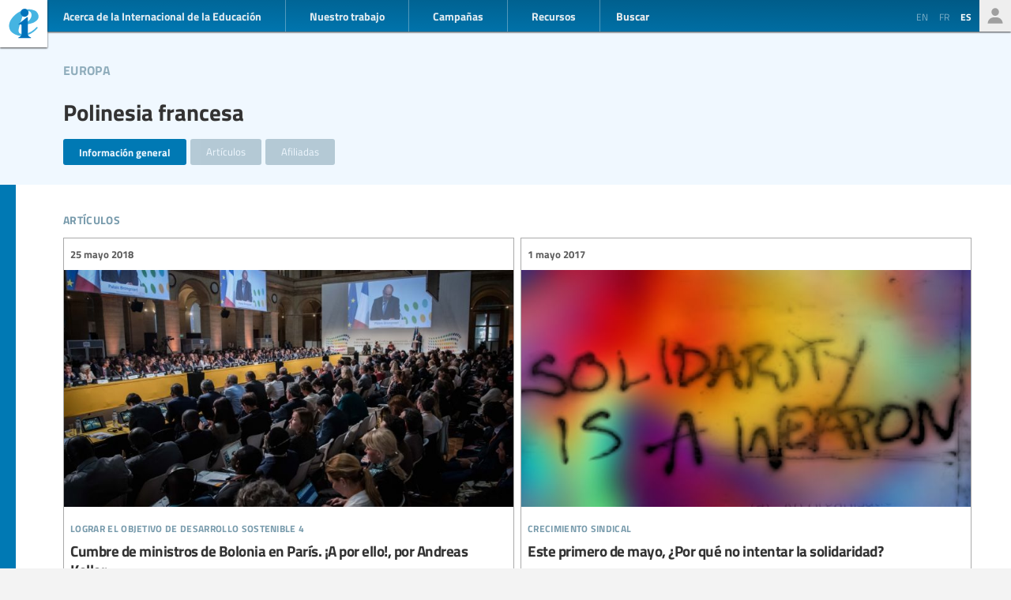

--- FILE ---
content_type: text/html; charset=UTF-8
request_url: https://www.ei-ie.org/es/country/1088:french-polynesia
body_size: 4652
content:
<!DOCTYPE html>
<html lang="es">




<head>
	<meta name="viewport" content="width=device-width,initial-scale=1,maximum-scale=1,user-scalable=no">
	<meta http-equiv="X-UA-Compatible" content="IE=edge,chrome=1">
	<meta name="HandheldFriendly" content="true">
    <title>    Polinesia francesa
</title>
    <link rel="preload" href="https://use.typekit.net/scu0unl.css?v=20240528" as="style">
    <link rel="canonical" href="https://www.ei-ie.org/es/country/1088:french-polynesia" />

    <link rel="apple-touch-icon" sizes="180x180" href="/icons/apple-touch-icon.png">
    <link rel="icon" type="image/png" sizes="32x32" href="/icons/favicon-32x32.png">
    <link rel="icon" type="image/png" sizes="16x16" href="/icons/favicon-16x16.png">
    <link rel="manifest" href="/site.webmanifest">
    <link rel="mask-icon" href="/icons/safari-pinned-tab.svg" color="#5bbad5">
    <meta name="msapplication-TileColor" content="#ffffff">
    <meta name="msapplication-TileImage" content="/icons/mstile-144x144.png">
    <meta name="theme-color" content="#ffffff">

    <link rel="stylesheet" href="https://use.typekit.net/scu0unl.css?v=20240528">
    <link rel="preload" as="style" href="https://www.ei-ie.org/build/assets/style-35SGflDr.css" /><link rel="stylesheet" href="https://www.ei-ie.org/build/assets/style-35SGflDr.css" />    <script>
        window.dataLayer = window.dataLayer || [];
        function gtag(){dataLayer.push(arguments);}
        var cookieControlLocale = 'es';
    </script>
            <link rel="me" href="https://twitter.com/EduInt" />
    <meta name="twitter:dnt" content="on" >
    

     

    <meta property="og:url" content="https://www.ei-ie.org/es/country/1088:french-polynesia" />
    <meta property="og:title" content="Polinesia francesa" />
    <meta property="twitter:title" content="Polinesia francesa" />
    <meta name="description" content="Somos la voz de las trabajadoras y trabajadores de la educación de todo el mundo.A través de nuestras 386 afiliadas, representamos a más de 32,5 millones de docentes y personal de apoyo educativo en 178 países y territorios." />
    <meta property="og:description" content="Somos la voz de las trabajadoras y trabajadores de la educación de todo el mundo.A través de nuestras 386 afiliadas, representamos a más de 32,5 millones de docentes y personal de apoyo educativo en 178 países y territorios." />
    <meta property="twitter:description" content="Somos la voz de las trabajadoras y trabajadores de la educación de todo el mundo.A través de nuestras 386 afiliadas, representamos a más de 32,5 millones de docentes y personal de apoyo educativo en 178 países y territorios." />
    <meta property="og:site_name" content="Internacional de la Educación" />
    <meta name="twitter:site" content="@eduint" />
    <meta property="og:locale" content="es" />

     
        <meta name="twitter:card" content="summary" />
        
     
        <meta property="og:type" content="article" />
        <meta property="article:published_time" content=2021-04-07 14:43:26 />
        <meta property="article:modified_time" content=2022-08-29 03:54:12 />
    
    <script src="https://www.google.com/recaptcha/api.js?hl=&render=6LdW3rYaAAAAAO5KCFJw5XTwvg7v6Hgmf-QOXXVP"></script>
     <style type="text/css">
    .grecaptcha-badge { visibility: hidden; }
    </style>
    <script type="text/javascript">
    (function(c,l,a,r,i,t,y){
        c[a]=c[a]||function(){(c[a].q=c[a].q||[]).push(arguments)};
        t=l.createElement(r);t.async=1;t.src="https://www.clarity.ms/tag/"+i;
        y=l.getElementsByTagName(r)[0];y.parentNode.insertBefore(t,y);
    })(window, document, "clarity", "script", "a6kfnk98x5");
</script>


           
        
        <script>(function(w,d,s,l,i){w[l]=w[l]||[];w[l].push({'gtm.start':
        new Date().getTime(),event:'gtm.js'});var f=d.getElementsByTagName(s)[0],
        j=d.createElement(s),dl=l!='dataLayer'?'&l='+l:'';j.async=true;j.src=
        'https://www.googletagmanager.com/gtm.js?id='+i+dl;f.parentNode.insertBefore(j,f);
        })(window,document,'script','dataLayer','GTM-MQ3GNCL');</script>
        
        <link rel="modulepreload" href="https://www.ei-ie.org/build/assets/script-CXk5yur0.js" /><link rel="modulepreload" href="https://www.ei-ie.org/build/assets/BjYfVVqY.js" /><link rel="modulepreload" href="https://www.ei-ie.org/build/assets/DY4LNUON.js" /><script type="module" src="https://www.ei-ie.org/build/assets/script-CXk5yur0.js"></script>        
    </head>
<body class="        route-country    
    page_collection 
    page_collection_layout_country 
    page_collection_type_country
">
            
        <noscript><iframe src="https://www.googletagmanager.com/ns.html?id=GTM-MQ3GNCL"
        height="0" width="0" style="display:none;visibility:hidden"></iframe></noscript>
        
    
    <div class="wrapper">
        <header id="header_page">
            <h1><a href="https://www.ei-ie.org/es">Ei-iE</a></h1>
            <div id="navToggle">

            	<span>&nbsp;</span>
            	<span>&nbsp;</span>
            	<span>&nbsp;</span>
            </div>
            <nav id="mainNav">
                <div id="searchBar-mobile"><div class="searchToggle">Buscar</div>
<form method="get" action="https://www.ei-ie.org/es/search" id="search_container-mobile">
    <h3>Buscar en la Internacional de la Educación</h3>
    <input name="item_contents[query]" type="text" placeholder="Ingresar términos de búsqueda" id="search_input-mobile"/>
    <button aria-label="Mostrar resultados" id="search_button-mobile" type="submit">Mostrar resultados</button>
    <button aria-label="cancel " type="reset" id="search_cancel_button-mobile">⨯</button>
</form>
</div>
                <div id="languageSelector-mobile"><section id="languageSelection-mobile">
    <ul id="languageSelection_list-mobile">
                         
            <li><a href="/en/country/1088:french-polynesia">
                en
            </a></li>
         
                         
            <li><a href="/fr/country/1088:french-polynesia">
                fr
            </a></li>
         
             
            <li class="active"><span>es</span></li>
         
        </ul>
</section>
</div>
                <ul class="nav_main"><li class="nav_main_item nav_two"><span class="nav_main_title"><span class="full">Acerca de la Internacional de la Educación</span><span class="short">Acerca</span></span><ul class="nav_drop nav_two_sub"><li class="nav_drop_section"><h2>Acerca de la Internacional de la Educación</h2><ul class="nav_drop_listing"><li><a href="https://www.ei-ie.org/es/about/who-we-are">Quiénes somos</a></li><li><a href="https://www.ei-ie.org/es/about/origins-and-history">Orígenes e historia</a></li><li><a href="https://www.ei-ie.org/es/affiliates">Miembros</a></li><li><a href="https://www.ei-ie.org/es/about/our-leaders">Dirigencia</a></li><li><a href="https://www.ei-ie.org/es/about/jobs">Oportunidades de trabajo y becas</a></li><li><a href="https://www.ei-ie.org/es/regions">Regiones y países</a></li><li><a href="https://www.ei-ie.org/es/governance">Gobierno</a></li><li><a href="https://www.ei-ie.org/es/about/global-unions">Sindicatos Mundiales</a></li><li class="nav_newsletter"><a href="https://www.ei-ie.org/es/contact/newsletter">Suscríbete a nuestros boletines</a></li><li><a href="https://www.ei-ie.org/es/contact/ei-ie">Contáctenos</a></li></ul></li></ul></li><li class="nav_main_item nav_one"><span class="nav_main_title">Nuestro trabajo</span><ul class="nav_drop nav_one_sub"><li class="nav_drop_section"><h2>Más recientes</h2><ul class="nav_drop_listing"><li><a href="https://www.ei-ie.org/es/news">Noticias</a></li><li class="nav_worlds-of-education"><a href="https://www.ei-ie.org/es/worlds-of-education">Mundos de la Educación</a></li><li><a href="https://www.ei-ie.org/es/news/statements">Declaraciones</a></li><li><a href="https://www.ei-ie.org/es/news/take-action">¡Pasa a la acción!</a></li></ul></li><li class="nav_drop_section"><h2>Nuestras prioridades</h2><ul class="nav_drop_listing"><li><a href="https://www.ei-ie.org/es/workarea/1323:educacion-de-calidad-para-todos">Educación de calidad para todos</a></li><li><a href="https://www.ei-ie.org/es/workarea/1324:la-profesion">La profesión</a></li><li><a href="https://www.ei-ie.org/es/workarea/1325:derechos-y-democracia">Derechos y democracia</a></li><li><a href="https://www.ei-ie.org/es/workarea/1326:desarrollar-el-poder-sindical">Desarrollar el poder sindical</a></li></ul></li><li class="nav_drop_section"><h2>Areas destacadas</h2><ul class="nav_drop_listing"><li><a href="https://www.ei-ie.org/es/dossier/1299:promover-la-igualdad-de-genero-en-y-a-traves-de-la-educacion">Promover la igualdad de género en, y a través, de la educación</a></li><li><a href="https://www.ei-ie.org/es/dossier/1368:educacion-infantil">Educación infantil</a></li><li><a href="https://www.ei-ie.org/es/dossier/1367:educacion-superior-e-investigacion">Educación superior e investigación</a></li><li><a href="https://www.ei-ie.org/es/dossier/1370:educacion-y-formacion-tecnica-y-profesional">Educación y formación técnica y profesional</a></li><li class="nav_drop_listing_footer"><a href="https://www.ei-ie.org/es/spotlight">Mostrar todo</a></li></ul></li></ul></li><li class="nav_main_item nav_three"><span class="nav_main_title">Campañas</span><ul class="nav_drop nav_three_sub"><li class="nav_drop_section"><h2>Campañas</h2><ul class="nav_drop_listing"><li><a href="https://www.ei-ie.org/es/dossier/1537:por-la-publica-creamos-escuela">¡Por la pública! Creamos escuela</a></li><li><a href="https://www.ei-ie.org/es/dossier/1361:educar-por-el-planeta">Educar por el planeta</a></li><li><a href="https://www.ei-ie.org/es/dossier/1296:educar-no-lucrar">Educar, no lucrar</a></li><li class="nav_drop_listing_footer"><a href="https://www.ei-ie.org/es/campaigns">Mostrar todo</a></li></ul></li></ul></li><li class="nav_main_item nav_three"><span class="nav_main_title">Recursos</span><ul class="nav_drop nav_three_sub"><li class="nav_drop_section"><h2>Recursos</h2><ul class="nav_drop_listing"><li><a href="https://www.ei-ie.org/es/resources/research">Investigación</a></li><li><a href="https://www.ei-ie.org/es/resources/publications">Publicaciones</a></li><li><a href="https://www.ei-ie.org/es/resources/policy-briefs">Informes sobre políticas</a></li><li><a href="https://www.ei-ie.org/es/resources/world-congress-resolutions">Resoluciones del Congreso Mundial</a></li><li><a href="https://www.ei-ie.org/es/resources/videos">Videos</a></li><li><a href="https://www.ei-ie.org/es/authors">Autores</a></li><li><a href="https://www.ei-ie.org/es/coop_projects">Proyectos de cooperación</a></li><li><a href="https://www.ei-ie.org/es/wellbeing">Plataforma de salud y bienestar</a></li></ul></li></ul></li></ul>                <div id="searchBar"><div class="searchToggle">Buscar</div>
<form method="get" action="https://www.ei-ie.org/es/search" id="search_container">
    <h3>Buscar en la Internacional de la Educación</h3>
    <input name="item_contents[query]" type="text" placeholder="Ingresar términos de búsqueda" id="search_input"/>
    <button aria-label="Mostrar resultados" id="search_button" type="submit">Mostrar resultados</button>
    <button aria-label="cancel " type="reset" id="search_cancel_button">⨯</button>
</form>
</div>
                <div id="memberNav-mobile"><a href="https://eiie.sharepoint.com/SitePages/HomePage.aspx" target="_blank">Solo miembros</a></div>
            </nav>
            
            <section id="headerside">
	            <section id="languageSelection">
    <ul id="languageSelection_list">
                         
            <li><a href="/en/country/1088:french-polynesia">
                en
            </a></li>
         
                         
            <li><a href="/fr/country/1088:french-polynesia">
                fr
            </a></li>
         
             
            <li class="active"><span>es</span></li>
         
        </ul>
</section>
                <div id="memberNav"><a href="https://eiie.sharepoint.com/SitePages/HomePage.aspx" target="_blank">Solo miembros</a></div>
            </section>
        </header>
		<section id="main_page">
	            <div class="no_lead_image"></div>
    <article class="article_main collection_introduction ">
	    <header class=" ">
            <a name="top"></a>
                	            <h2>Polinesia francesa</h2>
                             

            <a class="link_back" href="https://www.ei-ie.org/es/region/1008:europa" rel="noopener">Europa</a>    
	    </header>
                    <section id="country_subnavigation">
     
    <a href="https://www.ei-ie.org/es/country/1088:polinesia-francesa"
        class="active"
        >Información general</a>
    <a href="https://www.ei-ie.org/es/country/1088:polinesia-francesa/articles"
        class="inactive"
        >Artículos</a>
        <a href="https://www.ei-ie.org/es/country/1088:polinesia-francesa#affiliates"
        >Afiliadas</a>
    
    

</section>

        
        
    </article>

    
    <main id="collection_main" class="collection_country">
                    <section class="collection_content articles-listing">
                <h3 class="collectionHeader">Artículos</h3>
                <ol class="collection_content">
                                    <li>
                    <article class="card-item card-article ">
    <figure  class="  figure_preset_card media media--image media--image-lead media--preset-card" >
            <img src="https://www.ei-ie.org/image/e9dbc.jpg/card.jpg" alt="" />
        </figure>

    <header>
	    
	                <span class="first-collection first-collection-lograr-el-objetivo-de-desarrollo-sostenible-4">Lograr el Objetivo de Desarrollo Sostenible 4</span>
        	    
	    <span class="date ">
                25 mayo 2018
    </span>

        <h4>Cumbre de ministros de Bolonia en París. ¡A por ello!, por Andreas Keller</h4>
        
        

                    <h5 class="card_title_author">
                            <span>
                    Andreas Keller                    
                </span> 
                        </h5>
                
    </header>

            <p>¡Qué ironía! Hace 50 años, en mayo de 1968, los estudiantes de París iban a las barricadas y aspiraban a conseguir una revolución social; de este modo, iniciaron una reforma muy esperada de la educación superior que se extendió en última instancia por casi toda Europa. Hoy en día, en...</p>            
    <a  href="https://www.ei-ie.org/es/item/22480:cumbre-de-ministros-de-bolonia-en-paris-a-por-ello-por-andreas-keller" rel="noopener">Cumbre de ministros de Bolonia en París. ¡A por ello!, por Andreas Keller</a>    
</article>
 
                    </li>
                                    <li>
                    <article class="card-item card-article ">
    <figure  class="  figure_preset_card media media--image media--image-lead media--preset-card" >
            <img src="https://www.ei-ie.org/image/4d526.jpg/card.jpg" alt="" />
        </figure>

    <header>
	    
	                <span class="first-collection first-collection-crecimiento-sindical">Crecimiento sindical</span>
        	    
	    <span class="date ">
                1 mayo 2017
    </span>

        <h4>Este primero de mayo, ¿Por qué no intentar la solidaridad?</h4>
        
        

                
    </header>

            <p>Ocasión de celebrar y reafirmar el valor y los valores de los sindicatos, de cuyos principios hemos de seguir inspirándonos, hoy debe servirnos además de lente para examinar en detalle nuestras sociedades e instituciones.</p>            
    <a  href="https://www.ei-ie.org/es/item/21877:este-primero-de-mayo-por-que-no-intentar-la-solidaridad" rel="noopener">Este primero de mayo, ¿Por qué no intentar la solidaridad?</a>    
</article>
 
                    </li>
                                </ol>
                <a href="https://www.ei-ie.org/es/country/1088:polinesia-francesa/articles" class="archive_link">Todos los artículos: Polinesia francesa</a>
            </section>
        
        
        
        

        
    </main>

		</section>
        <footer id="footer_page">
            <div class="social-profiles">
                <a href="https://www.facebook.com/educationinternational" target="_blank" rel="noopener" class="social-profile-facebook">Facebook</a>
                <a href="https://twitter.com/eduint" target="_blank" rel="noopener" class="social-profile-twitter">Twitter</a>
                <a href="https://www.youtube.com/user/EduInternational" target="_blank"  rel="noopener" class="social-profile-youtube">YouTube</a>
                <a href="https://soundcloud.com/user-918336677-743440864" target="_blank" rel="noopener" class="social-profile-soundcloud">Soundcloud</a>
            </div>
            <p>
                Internacional de la Educación: A menos que se indique lo contrario, todo el contenido de este sitio web es libre de usar bajo <a href="https://creativecommons.org/licenses/by-nc/4.0/deed.es" target="_blank" rel="noreferrer noopener">la licencia Creative Commons Atribución-NoComercial 4.0</a>.
            </p>
            <p>
                <a href="https://www.ei-ie.org/es/contact/legal-notice">Aviso legal</a>
                <a href="https://www.ei-ie.org/es/contact/data-protection-policy">Política de Protección de Datos</a>
            </p>
        </footer>
    </div>
<script defer src="https://static.cloudflareinsights.com/beacon.min.js/vcd15cbe7772f49c399c6a5babf22c1241717689176015" integrity="sha512-ZpsOmlRQV6y907TI0dKBHq9Md29nnaEIPlkf84rnaERnq6zvWvPUqr2ft8M1aS28oN72PdrCzSjY4U6VaAw1EQ==" data-cf-beacon='{"version":"2024.11.0","token":"92d5074df65d4c99a2902dba55132118","r":1,"server_timing":{"name":{"cfCacheStatus":true,"cfEdge":true,"cfExtPri":true,"cfL4":true,"cfOrigin":true,"cfSpeedBrain":true},"location_startswith":null}}' crossorigin="anonymous"></script>
</body>
</html>



--- FILE ---
content_type: text/html; charset=utf-8
request_url: https://www.google.com/recaptcha/api2/anchor?ar=1&k=6LdW3rYaAAAAAO5KCFJw5XTwvg7v6Hgmf-QOXXVP&co=aHR0cHM6Ly93d3cuZWktaWUub3JnOjQ0Mw..&hl=en&v=N67nZn4AqZkNcbeMu4prBgzg&size=invisible&anchor-ms=20000&execute-ms=30000&cb=eya6prvavlit
body_size: 48906
content:
<!DOCTYPE HTML><html dir="ltr" lang="en"><head><meta http-equiv="Content-Type" content="text/html; charset=UTF-8">
<meta http-equiv="X-UA-Compatible" content="IE=edge">
<title>reCAPTCHA</title>
<style type="text/css">
/* cyrillic-ext */
@font-face {
  font-family: 'Roboto';
  font-style: normal;
  font-weight: 400;
  font-stretch: 100%;
  src: url(//fonts.gstatic.com/s/roboto/v48/KFO7CnqEu92Fr1ME7kSn66aGLdTylUAMa3GUBHMdazTgWw.woff2) format('woff2');
  unicode-range: U+0460-052F, U+1C80-1C8A, U+20B4, U+2DE0-2DFF, U+A640-A69F, U+FE2E-FE2F;
}
/* cyrillic */
@font-face {
  font-family: 'Roboto';
  font-style: normal;
  font-weight: 400;
  font-stretch: 100%;
  src: url(//fonts.gstatic.com/s/roboto/v48/KFO7CnqEu92Fr1ME7kSn66aGLdTylUAMa3iUBHMdazTgWw.woff2) format('woff2');
  unicode-range: U+0301, U+0400-045F, U+0490-0491, U+04B0-04B1, U+2116;
}
/* greek-ext */
@font-face {
  font-family: 'Roboto';
  font-style: normal;
  font-weight: 400;
  font-stretch: 100%;
  src: url(//fonts.gstatic.com/s/roboto/v48/KFO7CnqEu92Fr1ME7kSn66aGLdTylUAMa3CUBHMdazTgWw.woff2) format('woff2');
  unicode-range: U+1F00-1FFF;
}
/* greek */
@font-face {
  font-family: 'Roboto';
  font-style: normal;
  font-weight: 400;
  font-stretch: 100%;
  src: url(//fonts.gstatic.com/s/roboto/v48/KFO7CnqEu92Fr1ME7kSn66aGLdTylUAMa3-UBHMdazTgWw.woff2) format('woff2');
  unicode-range: U+0370-0377, U+037A-037F, U+0384-038A, U+038C, U+038E-03A1, U+03A3-03FF;
}
/* math */
@font-face {
  font-family: 'Roboto';
  font-style: normal;
  font-weight: 400;
  font-stretch: 100%;
  src: url(//fonts.gstatic.com/s/roboto/v48/KFO7CnqEu92Fr1ME7kSn66aGLdTylUAMawCUBHMdazTgWw.woff2) format('woff2');
  unicode-range: U+0302-0303, U+0305, U+0307-0308, U+0310, U+0312, U+0315, U+031A, U+0326-0327, U+032C, U+032F-0330, U+0332-0333, U+0338, U+033A, U+0346, U+034D, U+0391-03A1, U+03A3-03A9, U+03B1-03C9, U+03D1, U+03D5-03D6, U+03F0-03F1, U+03F4-03F5, U+2016-2017, U+2034-2038, U+203C, U+2040, U+2043, U+2047, U+2050, U+2057, U+205F, U+2070-2071, U+2074-208E, U+2090-209C, U+20D0-20DC, U+20E1, U+20E5-20EF, U+2100-2112, U+2114-2115, U+2117-2121, U+2123-214F, U+2190, U+2192, U+2194-21AE, U+21B0-21E5, U+21F1-21F2, U+21F4-2211, U+2213-2214, U+2216-22FF, U+2308-230B, U+2310, U+2319, U+231C-2321, U+2336-237A, U+237C, U+2395, U+239B-23B7, U+23D0, U+23DC-23E1, U+2474-2475, U+25AF, U+25B3, U+25B7, U+25BD, U+25C1, U+25CA, U+25CC, U+25FB, U+266D-266F, U+27C0-27FF, U+2900-2AFF, U+2B0E-2B11, U+2B30-2B4C, U+2BFE, U+3030, U+FF5B, U+FF5D, U+1D400-1D7FF, U+1EE00-1EEFF;
}
/* symbols */
@font-face {
  font-family: 'Roboto';
  font-style: normal;
  font-weight: 400;
  font-stretch: 100%;
  src: url(//fonts.gstatic.com/s/roboto/v48/KFO7CnqEu92Fr1ME7kSn66aGLdTylUAMaxKUBHMdazTgWw.woff2) format('woff2');
  unicode-range: U+0001-000C, U+000E-001F, U+007F-009F, U+20DD-20E0, U+20E2-20E4, U+2150-218F, U+2190, U+2192, U+2194-2199, U+21AF, U+21E6-21F0, U+21F3, U+2218-2219, U+2299, U+22C4-22C6, U+2300-243F, U+2440-244A, U+2460-24FF, U+25A0-27BF, U+2800-28FF, U+2921-2922, U+2981, U+29BF, U+29EB, U+2B00-2BFF, U+4DC0-4DFF, U+FFF9-FFFB, U+10140-1018E, U+10190-1019C, U+101A0, U+101D0-101FD, U+102E0-102FB, U+10E60-10E7E, U+1D2C0-1D2D3, U+1D2E0-1D37F, U+1F000-1F0FF, U+1F100-1F1AD, U+1F1E6-1F1FF, U+1F30D-1F30F, U+1F315, U+1F31C, U+1F31E, U+1F320-1F32C, U+1F336, U+1F378, U+1F37D, U+1F382, U+1F393-1F39F, U+1F3A7-1F3A8, U+1F3AC-1F3AF, U+1F3C2, U+1F3C4-1F3C6, U+1F3CA-1F3CE, U+1F3D4-1F3E0, U+1F3ED, U+1F3F1-1F3F3, U+1F3F5-1F3F7, U+1F408, U+1F415, U+1F41F, U+1F426, U+1F43F, U+1F441-1F442, U+1F444, U+1F446-1F449, U+1F44C-1F44E, U+1F453, U+1F46A, U+1F47D, U+1F4A3, U+1F4B0, U+1F4B3, U+1F4B9, U+1F4BB, U+1F4BF, U+1F4C8-1F4CB, U+1F4D6, U+1F4DA, U+1F4DF, U+1F4E3-1F4E6, U+1F4EA-1F4ED, U+1F4F7, U+1F4F9-1F4FB, U+1F4FD-1F4FE, U+1F503, U+1F507-1F50B, U+1F50D, U+1F512-1F513, U+1F53E-1F54A, U+1F54F-1F5FA, U+1F610, U+1F650-1F67F, U+1F687, U+1F68D, U+1F691, U+1F694, U+1F698, U+1F6AD, U+1F6B2, U+1F6B9-1F6BA, U+1F6BC, U+1F6C6-1F6CF, U+1F6D3-1F6D7, U+1F6E0-1F6EA, U+1F6F0-1F6F3, U+1F6F7-1F6FC, U+1F700-1F7FF, U+1F800-1F80B, U+1F810-1F847, U+1F850-1F859, U+1F860-1F887, U+1F890-1F8AD, U+1F8B0-1F8BB, U+1F8C0-1F8C1, U+1F900-1F90B, U+1F93B, U+1F946, U+1F984, U+1F996, U+1F9E9, U+1FA00-1FA6F, U+1FA70-1FA7C, U+1FA80-1FA89, U+1FA8F-1FAC6, U+1FACE-1FADC, U+1FADF-1FAE9, U+1FAF0-1FAF8, U+1FB00-1FBFF;
}
/* vietnamese */
@font-face {
  font-family: 'Roboto';
  font-style: normal;
  font-weight: 400;
  font-stretch: 100%;
  src: url(//fonts.gstatic.com/s/roboto/v48/KFO7CnqEu92Fr1ME7kSn66aGLdTylUAMa3OUBHMdazTgWw.woff2) format('woff2');
  unicode-range: U+0102-0103, U+0110-0111, U+0128-0129, U+0168-0169, U+01A0-01A1, U+01AF-01B0, U+0300-0301, U+0303-0304, U+0308-0309, U+0323, U+0329, U+1EA0-1EF9, U+20AB;
}
/* latin-ext */
@font-face {
  font-family: 'Roboto';
  font-style: normal;
  font-weight: 400;
  font-stretch: 100%;
  src: url(//fonts.gstatic.com/s/roboto/v48/KFO7CnqEu92Fr1ME7kSn66aGLdTylUAMa3KUBHMdazTgWw.woff2) format('woff2');
  unicode-range: U+0100-02BA, U+02BD-02C5, U+02C7-02CC, U+02CE-02D7, U+02DD-02FF, U+0304, U+0308, U+0329, U+1D00-1DBF, U+1E00-1E9F, U+1EF2-1EFF, U+2020, U+20A0-20AB, U+20AD-20C0, U+2113, U+2C60-2C7F, U+A720-A7FF;
}
/* latin */
@font-face {
  font-family: 'Roboto';
  font-style: normal;
  font-weight: 400;
  font-stretch: 100%;
  src: url(//fonts.gstatic.com/s/roboto/v48/KFO7CnqEu92Fr1ME7kSn66aGLdTylUAMa3yUBHMdazQ.woff2) format('woff2');
  unicode-range: U+0000-00FF, U+0131, U+0152-0153, U+02BB-02BC, U+02C6, U+02DA, U+02DC, U+0304, U+0308, U+0329, U+2000-206F, U+20AC, U+2122, U+2191, U+2193, U+2212, U+2215, U+FEFF, U+FFFD;
}
/* cyrillic-ext */
@font-face {
  font-family: 'Roboto';
  font-style: normal;
  font-weight: 500;
  font-stretch: 100%;
  src: url(//fonts.gstatic.com/s/roboto/v48/KFO7CnqEu92Fr1ME7kSn66aGLdTylUAMa3GUBHMdazTgWw.woff2) format('woff2');
  unicode-range: U+0460-052F, U+1C80-1C8A, U+20B4, U+2DE0-2DFF, U+A640-A69F, U+FE2E-FE2F;
}
/* cyrillic */
@font-face {
  font-family: 'Roboto';
  font-style: normal;
  font-weight: 500;
  font-stretch: 100%;
  src: url(//fonts.gstatic.com/s/roboto/v48/KFO7CnqEu92Fr1ME7kSn66aGLdTylUAMa3iUBHMdazTgWw.woff2) format('woff2');
  unicode-range: U+0301, U+0400-045F, U+0490-0491, U+04B0-04B1, U+2116;
}
/* greek-ext */
@font-face {
  font-family: 'Roboto';
  font-style: normal;
  font-weight: 500;
  font-stretch: 100%;
  src: url(//fonts.gstatic.com/s/roboto/v48/KFO7CnqEu92Fr1ME7kSn66aGLdTylUAMa3CUBHMdazTgWw.woff2) format('woff2');
  unicode-range: U+1F00-1FFF;
}
/* greek */
@font-face {
  font-family: 'Roboto';
  font-style: normal;
  font-weight: 500;
  font-stretch: 100%;
  src: url(//fonts.gstatic.com/s/roboto/v48/KFO7CnqEu92Fr1ME7kSn66aGLdTylUAMa3-UBHMdazTgWw.woff2) format('woff2');
  unicode-range: U+0370-0377, U+037A-037F, U+0384-038A, U+038C, U+038E-03A1, U+03A3-03FF;
}
/* math */
@font-face {
  font-family: 'Roboto';
  font-style: normal;
  font-weight: 500;
  font-stretch: 100%;
  src: url(//fonts.gstatic.com/s/roboto/v48/KFO7CnqEu92Fr1ME7kSn66aGLdTylUAMawCUBHMdazTgWw.woff2) format('woff2');
  unicode-range: U+0302-0303, U+0305, U+0307-0308, U+0310, U+0312, U+0315, U+031A, U+0326-0327, U+032C, U+032F-0330, U+0332-0333, U+0338, U+033A, U+0346, U+034D, U+0391-03A1, U+03A3-03A9, U+03B1-03C9, U+03D1, U+03D5-03D6, U+03F0-03F1, U+03F4-03F5, U+2016-2017, U+2034-2038, U+203C, U+2040, U+2043, U+2047, U+2050, U+2057, U+205F, U+2070-2071, U+2074-208E, U+2090-209C, U+20D0-20DC, U+20E1, U+20E5-20EF, U+2100-2112, U+2114-2115, U+2117-2121, U+2123-214F, U+2190, U+2192, U+2194-21AE, U+21B0-21E5, U+21F1-21F2, U+21F4-2211, U+2213-2214, U+2216-22FF, U+2308-230B, U+2310, U+2319, U+231C-2321, U+2336-237A, U+237C, U+2395, U+239B-23B7, U+23D0, U+23DC-23E1, U+2474-2475, U+25AF, U+25B3, U+25B7, U+25BD, U+25C1, U+25CA, U+25CC, U+25FB, U+266D-266F, U+27C0-27FF, U+2900-2AFF, U+2B0E-2B11, U+2B30-2B4C, U+2BFE, U+3030, U+FF5B, U+FF5D, U+1D400-1D7FF, U+1EE00-1EEFF;
}
/* symbols */
@font-face {
  font-family: 'Roboto';
  font-style: normal;
  font-weight: 500;
  font-stretch: 100%;
  src: url(//fonts.gstatic.com/s/roboto/v48/KFO7CnqEu92Fr1ME7kSn66aGLdTylUAMaxKUBHMdazTgWw.woff2) format('woff2');
  unicode-range: U+0001-000C, U+000E-001F, U+007F-009F, U+20DD-20E0, U+20E2-20E4, U+2150-218F, U+2190, U+2192, U+2194-2199, U+21AF, U+21E6-21F0, U+21F3, U+2218-2219, U+2299, U+22C4-22C6, U+2300-243F, U+2440-244A, U+2460-24FF, U+25A0-27BF, U+2800-28FF, U+2921-2922, U+2981, U+29BF, U+29EB, U+2B00-2BFF, U+4DC0-4DFF, U+FFF9-FFFB, U+10140-1018E, U+10190-1019C, U+101A0, U+101D0-101FD, U+102E0-102FB, U+10E60-10E7E, U+1D2C0-1D2D3, U+1D2E0-1D37F, U+1F000-1F0FF, U+1F100-1F1AD, U+1F1E6-1F1FF, U+1F30D-1F30F, U+1F315, U+1F31C, U+1F31E, U+1F320-1F32C, U+1F336, U+1F378, U+1F37D, U+1F382, U+1F393-1F39F, U+1F3A7-1F3A8, U+1F3AC-1F3AF, U+1F3C2, U+1F3C4-1F3C6, U+1F3CA-1F3CE, U+1F3D4-1F3E0, U+1F3ED, U+1F3F1-1F3F3, U+1F3F5-1F3F7, U+1F408, U+1F415, U+1F41F, U+1F426, U+1F43F, U+1F441-1F442, U+1F444, U+1F446-1F449, U+1F44C-1F44E, U+1F453, U+1F46A, U+1F47D, U+1F4A3, U+1F4B0, U+1F4B3, U+1F4B9, U+1F4BB, U+1F4BF, U+1F4C8-1F4CB, U+1F4D6, U+1F4DA, U+1F4DF, U+1F4E3-1F4E6, U+1F4EA-1F4ED, U+1F4F7, U+1F4F9-1F4FB, U+1F4FD-1F4FE, U+1F503, U+1F507-1F50B, U+1F50D, U+1F512-1F513, U+1F53E-1F54A, U+1F54F-1F5FA, U+1F610, U+1F650-1F67F, U+1F687, U+1F68D, U+1F691, U+1F694, U+1F698, U+1F6AD, U+1F6B2, U+1F6B9-1F6BA, U+1F6BC, U+1F6C6-1F6CF, U+1F6D3-1F6D7, U+1F6E0-1F6EA, U+1F6F0-1F6F3, U+1F6F7-1F6FC, U+1F700-1F7FF, U+1F800-1F80B, U+1F810-1F847, U+1F850-1F859, U+1F860-1F887, U+1F890-1F8AD, U+1F8B0-1F8BB, U+1F8C0-1F8C1, U+1F900-1F90B, U+1F93B, U+1F946, U+1F984, U+1F996, U+1F9E9, U+1FA00-1FA6F, U+1FA70-1FA7C, U+1FA80-1FA89, U+1FA8F-1FAC6, U+1FACE-1FADC, U+1FADF-1FAE9, U+1FAF0-1FAF8, U+1FB00-1FBFF;
}
/* vietnamese */
@font-face {
  font-family: 'Roboto';
  font-style: normal;
  font-weight: 500;
  font-stretch: 100%;
  src: url(//fonts.gstatic.com/s/roboto/v48/KFO7CnqEu92Fr1ME7kSn66aGLdTylUAMa3OUBHMdazTgWw.woff2) format('woff2');
  unicode-range: U+0102-0103, U+0110-0111, U+0128-0129, U+0168-0169, U+01A0-01A1, U+01AF-01B0, U+0300-0301, U+0303-0304, U+0308-0309, U+0323, U+0329, U+1EA0-1EF9, U+20AB;
}
/* latin-ext */
@font-face {
  font-family: 'Roboto';
  font-style: normal;
  font-weight: 500;
  font-stretch: 100%;
  src: url(//fonts.gstatic.com/s/roboto/v48/KFO7CnqEu92Fr1ME7kSn66aGLdTylUAMa3KUBHMdazTgWw.woff2) format('woff2');
  unicode-range: U+0100-02BA, U+02BD-02C5, U+02C7-02CC, U+02CE-02D7, U+02DD-02FF, U+0304, U+0308, U+0329, U+1D00-1DBF, U+1E00-1E9F, U+1EF2-1EFF, U+2020, U+20A0-20AB, U+20AD-20C0, U+2113, U+2C60-2C7F, U+A720-A7FF;
}
/* latin */
@font-face {
  font-family: 'Roboto';
  font-style: normal;
  font-weight: 500;
  font-stretch: 100%;
  src: url(//fonts.gstatic.com/s/roboto/v48/KFO7CnqEu92Fr1ME7kSn66aGLdTylUAMa3yUBHMdazQ.woff2) format('woff2');
  unicode-range: U+0000-00FF, U+0131, U+0152-0153, U+02BB-02BC, U+02C6, U+02DA, U+02DC, U+0304, U+0308, U+0329, U+2000-206F, U+20AC, U+2122, U+2191, U+2193, U+2212, U+2215, U+FEFF, U+FFFD;
}
/* cyrillic-ext */
@font-face {
  font-family: 'Roboto';
  font-style: normal;
  font-weight: 900;
  font-stretch: 100%;
  src: url(//fonts.gstatic.com/s/roboto/v48/KFO7CnqEu92Fr1ME7kSn66aGLdTylUAMa3GUBHMdazTgWw.woff2) format('woff2');
  unicode-range: U+0460-052F, U+1C80-1C8A, U+20B4, U+2DE0-2DFF, U+A640-A69F, U+FE2E-FE2F;
}
/* cyrillic */
@font-face {
  font-family: 'Roboto';
  font-style: normal;
  font-weight: 900;
  font-stretch: 100%;
  src: url(//fonts.gstatic.com/s/roboto/v48/KFO7CnqEu92Fr1ME7kSn66aGLdTylUAMa3iUBHMdazTgWw.woff2) format('woff2');
  unicode-range: U+0301, U+0400-045F, U+0490-0491, U+04B0-04B1, U+2116;
}
/* greek-ext */
@font-face {
  font-family: 'Roboto';
  font-style: normal;
  font-weight: 900;
  font-stretch: 100%;
  src: url(//fonts.gstatic.com/s/roboto/v48/KFO7CnqEu92Fr1ME7kSn66aGLdTylUAMa3CUBHMdazTgWw.woff2) format('woff2');
  unicode-range: U+1F00-1FFF;
}
/* greek */
@font-face {
  font-family: 'Roboto';
  font-style: normal;
  font-weight: 900;
  font-stretch: 100%;
  src: url(//fonts.gstatic.com/s/roboto/v48/KFO7CnqEu92Fr1ME7kSn66aGLdTylUAMa3-UBHMdazTgWw.woff2) format('woff2');
  unicode-range: U+0370-0377, U+037A-037F, U+0384-038A, U+038C, U+038E-03A1, U+03A3-03FF;
}
/* math */
@font-face {
  font-family: 'Roboto';
  font-style: normal;
  font-weight: 900;
  font-stretch: 100%;
  src: url(//fonts.gstatic.com/s/roboto/v48/KFO7CnqEu92Fr1ME7kSn66aGLdTylUAMawCUBHMdazTgWw.woff2) format('woff2');
  unicode-range: U+0302-0303, U+0305, U+0307-0308, U+0310, U+0312, U+0315, U+031A, U+0326-0327, U+032C, U+032F-0330, U+0332-0333, U+0338, U+033A, U+0346, U+034D, U+0391-03A1, U+03A3-03A9, U+03B1-03C9, U+03D1, U+03D5-03D6, U+03F0-03F1, U+03F4-03F5, U+2016-2017, U+2034-2038, U+203C, U+2040, U+2043, U+2047, U+2050, U+2057, U+205F, U+2070-2071, U+2074-208E, U+2090-209C, U+20D0-20DC, U+20E1, U+20E5-20EF, U+2100-2112, U+2114-2115, U+2117-2121, U+2123-214F, U+2190, U+2192, U+2194-21AE, U+21B0-21E5, U+21F1-21F2, U+21F4-2211, U+2213-2214, U+2216-22FF, U+2308-230B, U+2310, U+2319, U+231C-2321, U+2336-237A, U+237C, U+2395, U+239B-23B7, U+23D0, U+23DC-23E1, U+2474-2475, U+25AF, U+25B3, U+25B7, U+25BD, U+25C1, U+25CA, U+25CC, U+25FB, U+266D-266F, U+27C0-27FF, U+2900-2AFF, U+2B0E-2B11, U+2B30-2B4C, U+2BFE, U+3030, U+FF5B, U+FF5D, U+1D400-1D7FF, U+1EE00-1EEFF;
}
/* symbols */
@font-face {
  font-family: 'Roboto';
  font-style: normal;
  font-weight: 900;
  font-stretch: 100%;
  src: url(//fonts.gstatic.com/s/roboto/v48/KFO7CnqEu92Fr1ME7kSn66aGLdTylUAMaxKUBHMdazTgWw.woff2) format('woff2');
  unicode-range: U+0001-000C, U+000E-001F, U+007F-009F, U+20DD-20E0, U+20E2-20E4, U+2150-218F, U+2190, U+2192, U+2194-2199, U+21AF, U+21E6-21F0, U+21F3, U+2218-2219, U+2299, U+22C4-22C6, U+2300-243F, U+2440-244A, U+2460-24FF, U+25A0-27BF, U+2800-28FF, U+2921-2922, U+2981, U+29BF, U+29EB, U+2B00-2BFF, U+4DC0-4DFF, U+FFF9-FFFB, U+10140-1018E, U+10190-1019C, U+101A0, U+101D0-101FD, U+102E0-102FB, U+10E60-10E7E, U+1D2C0-1D2D3, U+1D2E0-1D37F, U+1F000-1F0FF, U+1F100-1F1AD, U+1F1E6-1F1FF, U+1F30D-1F30F, U+1F315, U+1F31C, U+1F31E, U+1F320-1F32C, U+1F336, U+1F378, U+1F37D, U+1F382, U+1F393-1F39F, U+1F3A7-1F3A8, U+1F3AC-1F3AF, U+1F3C2, U+1F3C4-1F3C6, U+1F3CA-1F3CE, U+1F3D4-1F3E0, U+1F3ED, U+1F3F1-1F3F3, U+1F3F5-1F3F7, U+1F408, U+1F415, U+1F41F, U+1F426, U+1F43F, U+1F441-1F442, U+1F444, U+1F446-1F449, U+1F44C-1F44E, U+1F453, U+1F46A, U+1F47D, U+1F4A3, U+1F4B0, U+1F4B3, U+1F4B9, U+1F4BB, U+1F4BF, U+1F4C8-1F4CB, U+1F4D6, U+1F4DA, U+1F4DF, U+1F4E3-1F4E6, U+1F4EA-1F4ED, U+1F4F7, U+1F4F9-1F4FB, U+1F4FD-1F4FE, U+1F503, U+1F507-1F50B, U+1F50D, U+1F512-1F513, U+1F53E-1F54A, U+1F54F-1F5FA, U+1F610, U+1F650-1F67F, U+1F687, U+1F68D, U+1F691, U+1F694, U+1F698, U+1F6AD, U+1F6B2, U+1F6B9-1F6BA, U+1F6BC, U+1F6C6-1F6CF, U+1F6D3-1F6D7, U+1F6E0-1F6EA, U+1F6F0-1F6F3, U+1F6F7-1F6FC, U+1F700-1F7FF, U+1F800-1F80B, U+1F810-1F847, U+1F850-1F859, U+1F860-1F887, U+1F890-1F8AD, U+1F8B0-1F8BB, U+1F8C0-1F8C1, U+1F900-1F90B, U+1F93B, U+1F946, U+1F984, U+1F996, U+1F9E9, U+1FA00-1FA6F, U+1FA70-1FA7C, U+1FA80-1FA89, U+1FA8F-1FAC6, U+1FACE-1FADC, U+1FADF-1FAE9, U+1FAF0-1FAF8, U+1FB00-1FBFF;
}
/* vietnamese */
@font-face {
  font-family: 'Roboto';
  font-style: normal;
  font-weight: 900;
  font-stretch: 100%;
  src: url(//fonts.gstatic.com/s/roboto/v48/KFO7CnqEu92Fr1ME7kSn66aGLdTylUAMa3OUBHMdazTgWw.woff2) format('woff2');
  unicode-range: U+0102-0103, U+0110-0111, U+0128-0129, U+0168-0169, U+01A0-01A1, U+01AF-01B0, U+0300-0301, U+0303-0304, U+0308-0309, U+0323, U+0329, U+1EA0-1EF9, U+20AB;
}
/* latin-ext */
@font-face {
  font-family: 'Roboto';
  font-style: normal;
  font-weight: 900;
  font-stretch: 100%;
  src: url(//fonts.gstatic.com/s/roboto/v48/KFO7CnqEu92Fr1ME7kSn66aGLdTylUAMa3KUBHMdazTgWw.woff2) format('woff2');
  unicode-range: U+0100-02BA, U+02BD-02C5, U+02C7-02CC, U+02CE-02D7, U+02DD-02FF, U+0304, U+0308, U+0329, U+1D00-1DBF, U+1E00-1E9F, U+1EF2-1EFF, U+2020, U+20A0-20AB, U+20AD-20C0, U+2113, U+2C60-2C7F, U+A720-A7FF;
}
/* latin */
@font-face {
  font-family: 'Roboto';
  font-style: normal;
  font-weight: 900;
  font-stretch: 100%;
  src: url(//fonts.gstatic.com/s/roboto/v48/KFO7CnqEu92Fr1ME7kSn66aGLdTylUAMa3yUBHMdazQ.woff2) format('woff2');
  unicode-range: U+0000-00FF, U+0131, U+0152-0153, U+02BB-02BC, U+02C6, U+02DA, U+02DC, U+0304, U+0308, U+0329, U+2000-206F, U+20AC, U+2122, U+2191, U+2193, U+2212, U+2215, U+FEFF, U+FFFD;
}

</style>
<link rel="stylesheet" type="text/css" href="https://www.gstatic.com/recaptcha/releases/N67nZn4AqZkNcbeMu4prBgzg/styles__ltr.css">
<script nonce="L4oPCzPqUxdRYrKY96zfmQ" type="text/javascript">window['__recaptcha_api'] = 'https://www.google.com/recaptcha/api2/';</script>
<script type="text/javascript" src="https://www.gstatic.com/recaptcha/releases/N67nZn4AqZkNcbeMu4prBgzg/recaptcha__en.js" nonce="L4oPCzPqUxdRYrKY96zfmQ">
      
    </script></head>
<body><div id="rc-anchor-alert" class="rc-anchor-alert"></div>
<input type="hidden" id="recaptcha-token" value="[base64]">
<script type="text/javascript" nonce="L4oPCzPqUxdRYrKY96zfmQ">
      recaptcha.anchor.Main.init("[\x22ainput\x22,[\x22bgdata\x22,\x22\x22,\[base64]/[base64]/[base64]/[base64]/[base64]/[base64]/KGcoTywyNTMsTy5PKSxVRyhPLEMpKTpnKE8sMjUzLEMpLE8pKSxsKSksTykpfSxieT1mdW5jdGlvbihDLE8sdSxsKXtmb3IobD0odT1SKEMpLDApO08+MDtPLS0pbD1sPDw4fFooQyk7ZyhDLHUsbCl9LFVHPWZ1bmN0aW9uKEMsTyl7Qy5pLmxlbmd0aD4xMDQ/[base64]/[base64]/[base64]/[base64]/[base64]/[base64]/[base64]\\u003d\x22,\[base64]\\u003d\x22,\[base64]/Ds8Krw4gxbhdzwpJQHQbCuxrCnhnClBxEw6QdYMKVwr3Dsh9iwr9kPETDsSrCosKbA0Fxw4QTRMKQwoMqVMKjw6QMF2PCv1TDrC59wqnDuMKfw5M8w5d+ORvDvMOjw7XDrQMOwqDCji/Du8OuPndtw41rIsO3w69tBMOpQ8K1VsKQwqfCp8Kpwo0eIMKAw78lFxXCsRgTNEbDhRlFW8KrAMOiMy8rw5hlwovDsMORYMOnw4zDncOBYsOxf8OScsKlwrnDnETDvBY9RA8swp/[base64]/CsClcwpHCuMOiwp3Cqi7Cg1U9WsKpcMKxJMO9Z8K7K1HCji05JzsDQXjDnjBYwpLCnsOOQ8Knw7o1ZMOYJsKqHcKDXmhWXzRiDTHDoFsdwqB5w5TDqkV6TMKXw4nDtcO3McKow5xyFVEHCcOxwo/ClCzDui7ChMOSTVNBwoQpwoZnUcKIaj7CssOqw67CkRLCuVp0w7TDulnDhQPCjwVBwpTDscO4wqkMw50VacKxDHrCu8KzDsOxwp3DjD0Awo/DhsKlETkjYMOxNGoDUMONWXvDh8Kdw7jDsntAFS4ew4rCscOHw5RgwrvDqkrCoQpLw6zCri5kwqgGfxE1YE3Ct8Kvw5/Co8Kww6I/LS/Ctytrwr1xAMK4R8KlwpzCnSAVfALChX7Duk0Xw7k9w4fDpjt2S09BO8Kow4Rcw4BfwqwIw7TDni7CvQXCvMKUwr/DuCMxdsKdwprDkQktVcO1w57DoMKYw7XDsmvCtmdEWMOpC8K3NcKpw6PDj8KMAhdowrTChsObZmgVCMOGDQPCmEs3wqxdWXxGVcK+Q2vDtW/CqcO1BsO/VyDCm1w/[base64]/wpERw6rCsGPDoAhycsKDw68iwqcKPV7DnMOOAF/[base64]/Duy9nw7jCo8OhIsONw7dwwrEzO8KTw4xrHMKPwqrDonzCscKkw4jCgC0TP8KdwqRSPyrDuMKzE1jDiMOUQ1BTbnnClmnDqxc2w5QiZsOYSsOlw6XCm8KOBFLCvsOtwpLDg8Kww7tKw7x9QsKGwpPClsK3w5XDmQ7Ck8KaJyZ5Vy7DvsOrwpJ/N2EMw7rDoWNPGsKdw5c6HcKPGULDogHCp1vCgXwOB23DusKswoERYMKnPxjCmcKQKy54wrDDsMKuwr/DokrDoUx+w6oEV8KRF8OiQx0QwqnCkC/DrcOzE0jDqUZmwq3DkcKAwoAkNcOKT3TCr8Kyf2jCuEF6ecOLAsKlwqDDssKxRMK4EMOlA150wpTCqcK4wrbDn8K7CyPDi8OTw5RfB8Kbw5TDucKEw6J6LFfCgsKsBCYvdyDDuMO5w7zCo8KeakokXsObO8Ogwrk5wq80UlvDq8OUwpUGwrTClU/DiU/DmMKnd8KaRDY+BsOzwqB1wp7DjxjDrcOHRsO/SBHDocKCcMKWw4UOZBwgDlpUTsOlb1zCm8OtU8Obw4vDmMONHcO1w5ZqwqzCgMKvw7YWw70DBsOYdAdqw6lvYsOnw4RcwqopwprDucKFwpnClAbCssKya8KzFk9XXm5WFcOuacOtw7BZw6bDnMKkwpXCk8Kxw7vCrV5WWjgcFAdXUTtPw6LCgcK/N8OLey7CmVbClcOpwqHDuEXDjcKtwoEvUxDDiBBPwpBeJMOww64Gwrd/Fm3Dr8O9JsOhwq4JRR8Gw7DChMOiNy7CoMOWw5HDg27DpsKaGlk/wrZswpgHfcOTwr9bTQDCiBt+w5UsS8OiY1nCvCLCjyzCj11kBcK+LsKFesOqO8OpYMOcw4MuKHVxZjbCjsOYXR7DmcK1w7LDuD/Co8Oqw4RTRh3DgEXCl3EjwqsKesKiQ8OVwqVeUREXYsOdw6R2KsKOKAbDv37CvQAXDy4dUsKBwrw6U8K9wr5Vwpduw6TDrH1kwphNdjnDgcOHXMO7LivDmxlqFmjDuDDCjsOYa8KKAhoxFijDs8Ohw5DDnCXCuGU6w6DCjHzCisK9w5vCqMOQTcKMwpvDo8KodR0/PMKww5nDomdZw53DmWnDkcKVAVjDknNDDWEuw5zDq1bCisKcwrPDpGBXwqV+w4x9wqkyWnnDojHDhMK6w5/DvcKIQMKEG3dWQTXDisKwIhfDu2YwwoXCtVN9w603BXA8Rw8Nw6TDucK5BzF7wp/ClF0Zw7IJwpLDk8O/axTCjMK4w5nCtTbDtgRbw5HCssKsCsKbwrfCosOUw5ZXwrlTJ8OBMsKBM8KWwrTCssKyw7HDq2PCiRvDgsO9b8Kqw5DCpcOYSMOMwpF4WzzCt0jCmUlSw6rDpBFZw4nCt8OjG8KPSsOrEjfDlXHCkMO/DcOswo9ywonCkMKVwobDoAsdMsO3JlbCr3rDgF7CqWbDiko/wrMVJcOuw5rDj8KrwrdQeUrCulgfHnDDsMOKcMK3UzMfw7UJXsOlbsKRwofCkMOsODDDjsKkwqnDiCpiw6PChMOBFsObV8OgB3rChMOJbcO7VzIbwqE+wpnCl8OdCcKQI8Ofwq/DvCvCmX8kw6DDgDrDmiF4wrrCoQ4ow5pTQ0U/wqUAw7l1P0DDvTXCiMKlwqjCmDjCt8KMGcOALGc2GsKqL8O+wrXCtiHCu8O+Y8KbMDzChMKiwozDoMKtF0vDnMK5S8KPwrAfwqPDv8Olw4bCucOkbiTCmlbCk8Kuw6siwojCrcKpOBkjNVlEwp3CiFVjCSzCiVpqw4rDjsK/w7NHLsOQw49owp9ewp45VCDClcKawr96asKSwrQtWsKEwoFgwpXCqQ9mJsKPwprChsOLw7x9wrHDvAHCjnoBEBs4RHvCvMKKw5ZPfhIewrDDssKfw7HDpE/CmsO8eEMTwqrCmEMuAMKuwp3Du8OCacOSBsOGw4LDn3JbAVnDkgTDocO9woHDkWPCvsOkDBjDg8Ksw74nBHfCqk/Dgx3DozbCvi8zw4/[base64]/[base64]/[base64]/CjgHCr3jDmGM3wrLCiRxYwqXDkhkCcMK3P202LMOqAcOTN2bCrsOKI8OMwoTCicKXHRgQwohsUUpVw5ZzwrnCq8OmwoXCkR7Cu8KWwrZPd8O/[base64]/w7zDgMOJw6DClzg3w5g+KHN6f1AFG8K2ecKDCcK1BsOUdFtaw6Uuwo/CpsOYQMOFJMKUwoVUJMKVwrAFw4PDicO0w6Few48rwoTDuwYhfyXDpsO+WcKMw6bCosKvFsOlXcKPHB3Dn8KDw4TCjwp+w5TCtMKrG8O3woo7QsO5w7nCgg5iG2QVwp8dTFHDmFRAwqLCjcKswpgWwoTDjsOWwqrCtsKGTDTCiWvDhV/DhsKmwqZnZsKAQMO4woJPBjrCskfCiVw2wp59PwHChsKpw5rDug5wHSJDwqxCwpxgwotOfjbCrGjDuAQ1wpZpwroDwpIkwovDj2nDkMOxwqbDvcOxKxtnwojDtDbDmcK3wqPCvwDCqWE4d0UXw4LDnh/DqCYPA8KvdsOXw6YcDMOnw7DCocKtBsOMBFReFxMae8KHbcKnwrR7Lh3CscOfwosXIgEqw4AQUS7Dik/DnHcmw5fDl8ODMCvCmn0ce8K/YMKNw5HDvFZlw6djwp7CvQNLU8O1wp/Ch8KIwqHDhsKzw6x0OMKOw5hGwpHDlUcld0gPMsKgwq/DkMOJwoPCoMOvNFQOZXdCCcKCwoxyw6hQw7jDn8OWw5vDt0R2w55wwoPDhMOfw5DCvsK0DCgSwq85PhwbwpHDux9rwoYKwrDDnMKzwo5WPHAtasOLw4dAwrMwZz0EeMO3w7wxS09vZRjDnnfDq1ZYw4jCukHCvMOcOU1CWcKZwoPDsArCoAoMMz/[base64]/[base64]/WsOUwqBpH8OQw6BzDMKNw4Fid8KRYjQxw65yw4XCmMKXwr/CmcKwcsOxwqzCq2p2w4rCo1/[base64]/CrWTDpcO+w6Ikw5rDrcO8w7XDmMOIw4hhWXMkGcKlJlwYw4/[base64]/KcKzwpN4b8Oiw7UBMMOawpFlVSsmV2TCtcKiG0PCmw/DkUTDoDLDhUxRCcKLWSQVwofDicKWw4kkwplZCcK4fQvDvAbCusOxw7Vxa2LDkcKEwpwwdMOBwqXDg8KUQMOrwoPCuDIXwofCll9lG8Kpwo/CmcOVYsKlCsOlwpUiRcK5woNWI8Ocw6DClifCpcOdCVjCjsKnA8OHMcOfw5bDgcOJcH/DlMOlwp/DtcOqUcKlw7rCvMOZwopHwo4zUEgGw5QbUXU2ATrDrnLCn8KrAcK+VMOgw7ktWMOPGsKYw6UYwoPCn8Olw5XDiTXCssOtWcKrezcSaQPCocKQHsOKwr7DpsKxwoZGw43DuRExCU3CgRsxRUAVM1kZw5MdOMOTwqxFDC/CpRXDn8OjwpJIwr1vGsKKNFbDq1Mia8K7RxNBw43Dt8OObsKfQlRBw5NcImzChcOjaQzDhRZnwrbCqMKtw4EIw7vDvsK1fMO4Rl7DinfCsMOrw6/Cr0I8wp7Ch8KLwpPCkWsEwoYJw4pwacKWB8KCwr7DjXhNw7gTwrnDjhkvwojDv8KhdQjDq8OyD8OALRg5PXfCuCo0wpLDvMK/CMObwqrDlcOKIhlbw7gHwo4+SMOXAcKmJTIhBcORV3gqw4YgDcO7wp7DiVMXdcKqT8OhE8K3w6s1wq0+wpXDpsOzwobCpihRX2rCssOow6Qow7w2GynDizjDqMOZEQDCu8Kmwp/[base64]/CtGx+fVBOwpMwwpjCm2VpwplPw4tlVQ/CusOPQcOowpHCvBRzWAB2TxvDi8O4w43DpMOGw4F/ZMKiT2x4wpXDlypIw4bDqsKtSS7Do8KRwo8yLhnCgRZTwrIGwqTCmxASEsOtMUJlwqkbUcKOw7QAwq5OQMO9esO2w68nKAfDvlbClsKLNcOYEcKMMMK7w5rCjcKmwr0Dw5zDqXAGw7PDgh7CsGlQw40hBMK9OwrDn8OOwp/CtMOxS8OHeMKQEF8ew655wrgrUsOQw5/[base64]/CimHCnsKpwoUFw5VZZMO0AXM6wp3DmhjCkVLDrUPDnUDCpsKdBAZFwrUmw7PCiSPCuMOdw7kswr5ADsOvwo3DksKywrTDumR3wqfDiMOYDF5FwoPCqBZ6QWJKw7LCu2QuFm/[base64]/DjsKbwrXCsWzDncOfO8K8ambDvcO6wrDDvsOpw43CmsOUwpEZdsKewp1mTxQCw7E1wr4pD8Kgw4/DmXfDlsK2wpfCgcKJDEd2wqUlwpPCisKowosPH8KSJ37DlsOBwprCiMO8wo/[base64]/DogdGw5zCh8OxF8KIw6VuGRdFEhrDs8KdPxPChsKqBEp7wp7Cslhmw6/Dg8OUecKPw4LCjcOWbXtsBsOTwr44Q8OnNV8JZcOqw4DCocO5w6zClcKKO8K2wrAIMcOhwqLDiyLCtsOhSljDrTgzwp14woXCnsOowoxSY1vCqMKFFBwtOiNDwozCmGhtw5zCtsK6VcOaSV90w4sDIMK/[base64]/DpsKldsK5wqlGFMO7w74Jw7HDucOHw7EZX8KcAcOcJMOtwoNswqlzw5F0wrfCkisEwrDCg8KAw41VJcK0DzrCpcK8YCbDnQXDmMK+woXDqChyw5vDhMOtEcOoP8Ogw5EOXXIkw7HDjMKrw4UcUXrCkcOQwo/Cijspw5jDscKgClLDlMKELBLCnMKKPB7CowpBwrDCr3nCmndHwrx+esKWdmZbwofDmcKEw7DDscOJwrbDo24RAsOGwo7DqsK/bk0nw5PDjmgQw5/Ch3YTw6rDnMOgV3vDpUjDl8KMA1Qsw5PCjcOXwqU2w4jCqsKJwoZww7jDjcKfawkEaSwMdcO5w4/Dk20Uw5QJAkjDgsOiY8OxPsKgXlctw4XDhBVFwrzCiQDDosOow6gxQ8Ovwrt/U8K2d8Kaw54Jw5rDl8KAVA7DlcObw7DDlsO+w6jCvsKGRhw2w7g+dGzDtcK6wpvCrcOjwpjClMObwpfCgi7DhUYXwoPDtMK4FipbcS3ClT9xwrjDgMKNwpzCqkDCvMKww75Zw4/ClcKPw7NqeMKAwqzCuiPDnBDDr0V2WknCp3EfKCsqwpFFdcOicCUGYiHDoMOAw6ddw4Ndw7DDiVfDl3rDisKFwrjClcKZwowpAsOcd8O3b2JPFcK0w4HCkDlEEWfDlcOAe37Cs8KRwo0Sw5jCpDfCl2/CsH7Cq1XCgcO+ecKUa8OjKcO7CsKNHVcvw6MIw5BAb8K3fsOjOD56wrfDscKcwrjDpSRSw78jw6HDocKuw7AGWsO3w4rCkDXDjk3DtMK5wrZlUMKww7sBw5zDksOHwqPCuATClAQrE8OEwqJXXsKpF8KPdGhnfHYgwpLDkcKGEkFyX8K4woYiw5Q/w4QZOChufTMNLMKMQcOhwo/DuMKSwrrCjmPDusO5GsKRAMK5QMKbw4/DicKhw6PCvzLCnxElPnFpVFDDgcOmY8O9CsKjP8Kjw504ej9HC1LDmArCiU0PwrHDomBIQsKjwofDk8KiwqBnw7dTwqTDlsOIwqHCtcOPbMKxwpXDqsKJwrY/dWvCtcKWw7fDvMOvNmHDn8OlwrfDpsKTGyLDqzEiwol1YcK6wqHDpn9Nw6UdBcO6YVR5Z2dhwqLDom4VEMOXMcKVCUQeaTl7cMOHw7/CicKOfMKKAyhEXGTCgDFLQRHClsOAwofCt07DnkfDmMOswqbCgxrDjT/CisOtFcOpHMObwoHDtMOGZMKROcOtw6XCgXDCsl/[base64]/w7rCncKUw5Jxc8KTacOgDsO+w7TChh/CmMOfLH3Cj3rCnGk8wqrCuMKRC8OKwqs8wok1PgZIwpEbVMKxw48UZXIpwocewpTDg17CiMKnFH1Aw5rCpSt0CcO3wr7DqsO2wpHCllrDisK0bDd9wrfDv3JfN8OywphuwrvCvsOUw4Fpw4xjwr/Cvk1BRijCjsKoKhFMw73CiMKbDT58wpvCnGbDkwAtFD7DrHwgG0TCvE3CrGRPAEvCrcOkw4rCsz/Cik8ULsOWw580C8OhwpUOw6zCn8OSFBxbwrzCjxzCgAjDrFLCnyMITMOLKsOpwo4+w4rDpCpvwrbCjMKew4DCrAXCnw8KHBbChMOew5ouPxNoVsOaw5XCu2fClypbXVrDl8KawozDkcOhe8OTw6/[base64]/DiSjCrsKxw7PDo8OyN2vDiMKCPMOqwo8SRsKcJMOnQsKUe2gWwrcbe8OpECrDozbDgHDCl8OVPxjCunXCg8O/[base64]/[base64]/[base64]/w5PCnsKCBARdEsKtHhbDgwHCs3/CjsK2esKSw7fCnsOMF2nDucKFw5UYfMOIw5HDsQfCkcKAEyvDjnXClVzDrFXDr8Kdw4VMw47DvxbDgkoIwq0ew5ZOCMOZdsOYw7hLwqdrw63CglDDvXckw6XDoz/Cj1LDjwYBwp/DtsOmw6daUDPDoB7Cu8Ozw508w5fCo8KQwo/ClxrCusOLwrzDjMO8w4gLBDjCg3TCoiIOCVzDjmkIw6phw6TCqn3DjkTCncO0wqDCkiNuwrbDpMKzw5ERaMO1w7dga1bCmm95R8K1w54Rw7rDqMOdwobDvsOOCCjDmsKxwoHCrxTDqMKNE8Kpw7/DicKnwrPCqDAbF8KYQF9yw6oBwpgrwooAwq4bw5bChEEUKMOnwq18woRwAEE2wrzDkD3DmMKnwrHCmT/DocOTw6HDu8OsTS9GGnQXAXUdbcORw5fChsOuw6s1KgdSP8Ofw4UsVFfCvQt+eBvCpglMbHMAwqrDicKUIwtAw7ZUw5NFwpLDsB/CsMO6FVjCmMK1w6Rww5Uow6BywrzCmiJoY8K4RcKGw6RqwpEzX8ODdio2E3TClTPCtcOJwrjDvXtEw57CsGTDvMKaF0DCsMO7JMOhw5g0AQHChUYUEHfDmMOUOcOcwoAjw453LixYw4LCvsKTJ8KMwopCwrvCl8K7ScODXAkEwpcIQsKjwq/[base64]/wqEfOcO0QsOEw7nCusKtw73CoRlmM8OSZMOhVETDvG5Lw5oBwpQhaMOJwpDCugTCkEJ8ZcKHa8Kdw7k1CGgHCTwqUMK/wrDCjyXDtsKXwpLChx4OKTQTHRd+w7MKw47DmXlbwqHDizbCqmXDicOHPMO6NMKRwoIaPjnDl8KgdE/DksO0w4DDt0/DlgIewqbCiXRVwoTDs0fDjMKXw4gbwrXDscObwpVfwrsIw78Lw645NMKWFcOWI0fDn8KTG2MkW8KLw4kqw6DDq2TCrxBrwr/CjMO8wrojIcK9MHfDmcOqK8KMcQPDt3/CvMKbDH1pHGXDh8OBWV/Cv8OdwqfDngTCjTDDpsKmwpxXAj4KOcOlcGNZw50Fw79tVsKxw4JBVV3DksOfw47DlcKfecOcw5hEXgrCqlbCncKhTMOow5fDtcKbwpfCicONwrTCqXVDwoQgfEnDiERWJzPDvirDrcK/[base64]/wpfCizlQTFhMQsOWYWfDsMOfwrFdWsOVYmsrScO9eMKew54POFJqXsOefS/DgVvCjsOZw6HCvcKhJ8OrwpwWw6rCpcKGGzvCksO2dMO+eytTVsKjLW/CtwMVw7TDpwzDm3/[base64]/DkVF8McK8X0Akw50Pw4MUw7BjwrFPRcOVJcONdsOxf8OwEsOew6nCsm/[base64]/Di8KlwrDCkMO5GhR7CcKzXDnCosK7W8OFCC7CoA44w5vCv8Ozw6DDssKXw7A3csOmAAbDpMO/w4cSw6nCsznDt8OFZcOtZcObUcKifkdMw7gYGMOhDzHDj8OMUBTCsX7DqwE3AcO0w6kKwoF5w5hOwodiwqYxw5pwJg8/w58PwrNta3LCq8OZScKjKsK1GcKxE8OZb3bCpXY8w4ETWlbCpsK+dHUXGcKkSTPDtcOxZ8OLwp3DmMKJfgvDs8O8CD/Ck8KBw43Dn8OuwqAcNsK8w6wJYR7CoSrCh3/CiMOzRMKsEcOPVVp5wobCixY3woHDtQtTHMKbw4cUF1ASwqrDqsO9K8KyITEwUXrCl8Orw5J5w57Dm2vCvkLClC/[base64]/DiiTDkcOnf17DmDxyAMKlOGXDjcO0ecOfO8OLwoNoB8Ofw6fCvMOOwr/DpAdBDjXCsh0Lw4Mww5IHBMOnwp/CrcKswrknw6jCn3ozwoDDn8O4wrLCq05Rwrl3wrJ7IMKPwpDClSHCjwLCpcOCXMKaw53Dq8KXCMO4w7DCjsO6wpk6w4JOTRHDlMKzFypewozCiMOFwq3DnMKtwqBTwrTDj8Oowo0Kw6DCrcOWwrrCvcONaxYFahbDhcK8P8K3ejbDsAY/NlXChwpsw7vCkA7CisOUwrIAwqc9VmllOcKDw6MqH3d/wobCgzoHw77DjcKKdBZVwo4Pw5fDtMO4I8O5w6fDumsbw6PDuMOcFkvCoMKdw4TCnDojC1Zyw55RKMK4VyHCtATDssKuIsKmU8OkwqrDpSDCqcOeQMOXwp3DgsOcfMKYwp5Lw6fCkhBDUsOywrISOzjCnT3Dj8KAwpnDhMO7w61ZwoHCnlFoL8OEw7hcwr5Iw5xNw5/DvcKxKsKMwqbDicKidmc3VSnDvFEVU8KMwrFRVk8fY2TDgUbDlsK/wqItG8Kzw58+QcOmw7bDo8KEd8Kqwpsuwq93wqzCtWHCmyjDncOaDcK/U8KNwrDDvUN4UW0jwqfCqcOyecKKwoYsMMOTexXDnMKQw5TCkVrCmcKxw5HCvcOvSMOUUhx/e8KTNRkOwoV4w4HDvxpxwrZNw4s7eT7Ct8KMw6Z4N8KtwpnCumV/[base64]/LkIdwoZjGcKrZ8OUCMO/CMOgFMKXwrnDtsODLkTCjxUCw7vClcK/P8Khw6Jaw7rDjsOBNRVYRMOsw6HClcOWFig0VMKqwol9woDCrinChMK5w7AAb8KVPcOcHcKGw6/[base64]/Y8K8EiI3SsKHw7LDq2JmUmLCrylFe3sDFnHCvSXDnQzDkV3Dp8K0BsOKEcKIE8K/Y8KoT2dMDj1gQMKUP1A4w7jCu8OFbMOYwqVdw5MTw5rDgsONwqwOwpDCpEjCkcOzNcKbwotgICAgEx/CvhouBgrDmjjCt0UswphXw6/DtDwcbsOTHsOVecKdw53Drw9CSBjDk8Ouw4Ysw54/[base64]/wrxnRgvDnsO0dMKMwqrCgFHCkBojwrkDwr9Ew7NJJQfCpCAPwr7CgcKybMKAMj7ChsKgwokcw57DhTRvwp9kBCPCmW/CshM/wokhwrYjw41/fSHCssK2wrVhSBJPDgkSfQFtRsO7IAoEwpkPw5DCp8O3w4c/[base64]/Y2/[base64]/[base64]/Co8Opw4HDjgHDicKyJkTCoF7CuMOhw5pETiZewoFqw4New73CucOWwoTDi8KResKMI1EHw79VwpoIwq0Xw6HCnMOoSTLDq8KocGbDkj3DgzzDlcOTwpbDpsOGFcKCbcOFwoEVOsOML8Kyw6YBWX7Dh0rDkcO/w5PDrxw2OcK0w5o6Y2EAcRYHw4rCmF3CjGM3EHrDq1fCgcKrwpbDqsOJw4PDrGVIwoHDlwDCssO1w4bDv3pEwqtBLMOQw5DCmkcywq/Dk8KKw4MuwrjDmmvDun3CqG7CvMOrw5rDvjjDpMKxZ8OMaHzDr8KgYcK5DG18OcKgY8Olwo7DjsOzX8KYwqrDqcKHQcOCw4FZw63Di8KOw4tfEnzCoMOmw4pEVsORIG/[base64]/w61Ww5fCuxVPwqbCisOATFLDjgoQG2QKw6x/[base64]/[base64]/DocKxwrzDoEZ4bsOcw44hDUYjwoVQwqYMKsOtw7ELw5IQIl9lwpJLRsK/w4PDusO3w7g3NMO6wqvDlMOSwpIYE3/Cj8KLRcOLVj/[base64]/JSHDrlTDj37DnCDCmMO5w69/aMO2b8O6FcO2YMO7wp/[base64]/[base64]/DlsKLwoFDwr06TcKeJMK7IgFbwqHDncOlw6bDoXLCgxshwr7DvUsaGMOjLkE/w5EuwpN5MxfDgktyw64Ywp/[base64]/DlMONL8OCXcKVNwsGc03CqMK6fcKawoUZw4PCuBgSwoIKw53CpcKyYE9rUggqwr7DkwXCnUfCjl/Cn8OpAcK6wrHDjAbDrcODYwrDlUdrw4wYHMKpwrzDssOGXMO6wpHDu8KJBXDCkX7CgxPCvynDoQkxw5g7dMOlWsKOw4s/[base64]/CjsO0w6zCkSjCu8K3EsKuwp3ChsK3ZyPDj8Kwwp7DihjCkWFZw77DpRkLw4FXPGzClcKYw4bDsXfCp0PCpMK8wrtZw4lFw6A4wo0gwpnChCtvPsKWMcKrwrrDoT1hw4kiwoslCMK6wrLCvjDDhMK/NMOBIMKEw4TDgwrDjEx4w4/[base64]/DjGXCh8Ozw4fCjV1bAyXCn8Kuw4xDU8KRwq9jwoTDqiDDuh8Vw4g9w5AkwrLDjAB/w44kb8KXWyN4UznDsMO2f0fCisO/wr0pwqVUw6/Dr8OQw4Q0f8O3w5gBPRnDpcKww6Qdwqc+IcOCw44GNMKMwq/ChG/DrjfCqMKFwqdaeGsAw7pgQ8KYTWNHwr0uCMKhwqrCknh5GcOeRcK4WsKLDMKwEnbDlVbDrcKPdMK/Inxsw7ZRCw/[base64]/CisKRwrTCs8Kkw7cfw5tNO3/CshjCnQJfwpjDlGc9OmrDqm5CXwcpw5fDk8KrwrMpw57ClsOfJ8OQBMOgL8KII25nwoXDnRnCoxHDtCfCl07CusOiHcOwUkkiAlR8G8Obw5Vjw4dqRMKEwpDDtnMDCBYVw7HCtwwPXBPDoS9/[base64]/[base64]/YBV4RRJ/[base64]/DnsOAwqJrw79raW9qw6kBMsOlCsOwwrZvw6nCvMOQwr0WAC/DncKOw4vCriLDgMKnGsOww4TDr8Orwo7DuMKPw7TDjhgwCWIAOMOfbwTDpA/DlH03Qw57DsKBw77DjMKdIMKAw5RpUMKDAMKAw6MdwrI3P8KHwoMEw53CuR4WT14dwr/Cq0LDlMKrPW3DvcKFwpcMwr3DtSnDkhg1w6wIH8KUwqUpwqUBNHPCusO/[base64]/Dv0vCtkjCo13CrcK1MG/DkEUGXcObw4IYMsOHdMOuw7Mcw4DDoUbDjQYVw4HCrcO+w5UodsK4NzQ1OcOuJFzCshLDnsObZg0rUsKkahwuwqJpYkPDlXMTKTTCkcOBwqlAaWfCu07CpWHCuQopw5cIw5LChcKBwq/CjMKDw4XCp2HDkMKoLE7Ch8OMfsKhw5YHC8KSTcOyw4onwrYlMh/DjQvDjUogbMKNIXXCiAnDhF8vXTNdw50uw5lMwpUxw7zDoWXDicKVw5INZMKVBkLCjRYCwqLDjsOSY2tOZMOFF8ObHjTDtMKISDduw5lkacKpR8KRF2RJJsO/w6/DpGNTwpYPwqjConXCoxnCoWcPeV7Cv8OJw7vCi8KyaGPCuMO8TxYJNiEHw53Ch8O1OMKBDG/Cu8OUHFR3AXpaw7wXK8OTwq7CocOywps5esOwIjJIwp3Cj2F7Z8Kow6jConE/aRp6w7PDoMO8A8Ovw6nCnywmHcK2GA/DnnDCih0dwrZ3TMOuGMOcwr/CnmPDolYFPMKmwrV6RMOkwrvDmMKSwqU6MmMOw5PCt8OYShBwcTHCkB85VsKbasK4JgBjw6TDo1rDv8KbcsOvUcKcOsOWesK3KcOuwqVmwpNlfxnDowYVEFnDlyfDjjcIw4seByphcSICZQXCnsOOWsONHcOCw77DgXjDuHvDmMOkwq/Dv15ywpXCn8Ovw4IuJMKgWMK8wobDoW7Dsz3DoBFVfMKBVAjDrypLRMOuw7c6wqlTY8OrPTkUw5/[base64]/DuQjCjhpwIHkTwqs+wqvCtgU8ZsOSKMKIw5NVIBcMwrBGRWTDhHLDs8Obw4TCksKbwogiw5Jtwo9hK8OnwqsTwq/DlMKhw5QFwrHCmcKZWsK9X8O5G8OmGiohwpQzw6tiIcOxwoAhGC/DgMK7GMKyZQ3CmcOAwpnDjjzCncK0w7grwrgRwrAPwoXCkAU6BMKnXUtWEcKjwrheRgEJwr/[base64]/VcONbA4gAsOYwoAcw6pgHMOlTGsvw4HCuVYOXsKbIW/DqhHDk8Ocw6TDjnJDR8OGF8OnHlTDj8OQCnvDosOVXDfCvMKxezrClMKCOxbCnxbDlxjDuU/Dq3PCqBkkwqPCr8O5FMOiw7wxwpA+wpPCosKlBCdhLykGwrjDssKEwpIgwqPCuSbCtCksRmLCj8KEQjjDnMKPIGjCpMKBBXfChDLDqMOmNC3DkynDhsK5woteKsOKCnNmw7sJwrfCqMK/w4BKDwJyw5HDn8KOBcOpwrLDjcOQw4NywqsJGUdePi/Dv8KqU0TDpMOGwoTCpFLCpg/ChMKCJMKcw49Fw7bCjG50Yh0Ewq/DsFXDuMKPwqDCh0wpw6oDw79ZMcOOwpTCo8KBK8K5wr8jw7M4woFSQU10QVDCmA7CgnjDk8KlQ8K2OQoawq5QNsOpLRZaw6bCvsKVSHbCmcKwGHtOfsKcV8OeGU/DrVMvw4Zrb0TDiRkIIWrCucOpI8Oaw57DmmMIw5oMw7M5wpPDgT8owqrDscOVw75QwqbDg8K/w6kzeMOKwoDDnhVHe8KxOsOFXAUZw6cBXTvDhcOlPsKZw649U8KhYybDtx/Co8KDwrXCvMKTw6R9HMOxDMK+wqDDgsOBw6pkw73Cux3CjcKgw7wJCDoQYRhRw5TCm8KbM8ORUsK8ODfChSHCqcKOw4QEwpUCFMOhVQlDw5bCi8KzW1dFdQPCtsKoDF/Dv3dKf8OYI8KFcyccwoHDk8OjwpDDuDssC8O9wovCqsKBw6ZIw7REw6BXwp3CnMOXVMOOEcODw5kQwrkcDcOgKUUiw7jDpSAUw5zCoGo9wozDilfCrWYcw7bCncOHwqh/AgDDocOiwrAHCsO5WsKHw48IIMODMkkoLHDDqcKgQsOdO8OuPitAXcODNsKAXGZNHgvDtMOHw7RlZMOHfFpNTDF9w4jDscKwT33Dl3TCqHTDpnjCpcKvwrFpJcO1wo7DiDzDmcO/[base64]/FRsaw4/CucOKwo/Dk2AFw4Ncd8KTw6MsP8O3wqVwwr57Qn5FdWPDkCcHRWJUwqdKwrXDtsOqwqnChAoLwrsUwrs7EHoGwqrCj8OSdcOQRcKwWcKiVk4Ww45aw4HDm3/DvQDCq2cUEcKYwoZVOMOFwqdWw7jCm2/Dm2IJwpfDqcK+w4/Ch8OsJMOnwrfDocKjwp1jZ8K4VjYqw4HCkcKOwpPCv24vKBQjEMKVBWTCgcKnGDjCl8KSw5bDssKww6zDtMOcU8Oww4vCo8O/b8KdA8KGwoUlV3fCnUhnUcKLw77DoMKhX8OJe8O7w7w+DEXCsBfDnBMcIQlpWSVxN0YKwrQ6w7IJwq/[base64]/w7LDvsOoacKDwpjDkyTCsnAPw6TDrhsvUR5BQgPDtC8gEMOwWljDpcO+woILew1Iwps/wowsWUvCjsKvfUFqKjI6wpfDrcKvTCrCsmrCpEAbVsKVa8KywpsVwqPCkMOEw5XCs8OVw4coM8Kfwpt0DMKmw4HCtXrCpcOwwqHCsFERw4/CuUTDqjPCqcOuYXvDmmhBw7fCmQomw5nDucKvw5vChjjCp8ONw6tzwpvDh17CnsK1NRoVw5rDkz7DrMKmYsKvWsOlLDHCmFB1RsOOdMOtAAvCvcOCwpNNBH/[base64]/wpzCqQbDpRx1wr/DowNINgHDm2lCw7fCvDDDg8K2WUtqQMOzw4nCsMOgw7oBEsOZw43CuxjDonjDilVgwqZmalkUw59owqs1w4UtEsKAVhLDjMKOVg3Ck3XDrRvCo8KYWhhpw5nCo8OOShrDmMK4X8ODwpYQLsOBw69tG085WFIKwovClsK2TcK/w4XCjsO0b8O2wrFBF8OdU1XCoznCqUnCs8KRworCjTwZwoUaTcKcNMKUDcK4G8Obcw/DmcOLwq4ZIhzDjwZmw7/CoBNmw7pFeCQSw6gJwoZOw5rChsOfecOuR20Qw7xmS8KswqbCh8K8TljCij5Nw6QswpzDpMKaRi/CksK5XgXDnsKWwpbDs8O7w4DDosKSVMO3KFjDmsKcDsK/[base64]/DqzMXdDrDiMOOXsOJwr4lQynCtkdgwobCpDXComfDgMKKTsOKVHHDmyDCmy7DisObw5DCvMOHwp/DoTw0wo/DpcOBLsOcw5ZhXcK/LcKQw4ceDMK5wqJmZcKowq3ClCssGgPCo8OOZjZ1w49Ew4DCm8KVPsKLwrR7w5DCkcOSKyAeL8K/NcOkwonClX3CvMKWw4jCl8OtNsO6wozDgMK7OhLCu8KmKcOnwoklJwwHBMOzw4h6O8OWwqbCumrDq8OKRizDulDDpMOWIcKSw6HDvsKOw5oew60nw4MkwpglwoPDgVtuw4HDnsO9SUdLw6Ixwo07w5YVw5VeNcKgwrDDogZgKMOSO8O7w6/CkMKeB1HDvg3Ch8OaRcKkdFrCqsK+w47Dl8OaXmTDmxwcwrIawpDCk0tOw48Caw7CiMKJBsKIw5nCkjIOw70oBBfClSTClFUcbMOQMkPDt2LDlBTDpMKlY8O7QUbDq8KXIiQwKcK5T3bDt8KfWMOlMMK8wokYNV/DqMKfXcOEGcOKw7fDr8KMw4TDp03CqFIdD8OQY3rDs8KPwq0Kwq7ClsKfwrrCsgkkw50CwobChF/DiQdaGG1gNMOWw6DDucOwAsOLRsO7VcKURj9HGzQwBsO3woNHTADDhcKfwr3CpFU0w6zCsQhLd8KHRxTCisKFw4fDhMK/dSNYTMKFXVzDqhQtw4XDgsKUM8Ofwo/DtCvCmkrCv3LDkh/Dq8Odw7zDtcO9w7MtwqDDj3LDicKiEA5aw5U7wqLCpMOBwrLCgcOGwqtmwoLDsMKhGkvCvmXCtgl5E8O7R8OUAGp3Mg/DplA5w6MowqfDt04Vwrkxw5FEHxLDr8KPwrzDmcOSbcOPEMOILGnDr1HCunDCmsKOB2nCnsKbGmgswrPChkfCo8KAwozDhBfCrCwkwqJYQsOLbk0kwo8iJnnCqsO1\x22],null,[\x22conf\x22,null,\x226LdW3rYaAAAAAO5KCFJw5XTwvg7v6Hgmf-QOXXVP\x22,0,null,null,null,0,[21,125,63,73,95,87,41,43,42,83,102,105,109,121],[7059694,444],0,null,null,null,null,0,null,0,null,700,1,null,0,\[base64]/76lBhnEnQkZnOKMAhmv8xEZ\x22,0,0,null,null,1,null,0,1,null,null,null,0],\x22https://www.ei-ie.org:443\x22,null,[3,1,1],null,null,null,1,3600,[\x22https://www.google.com/intl/en/policies/privacy/\x22,\x22https://www.google.com/intl/en/policies/terms/\x22],\x22VQpr/KkUiKEFLd0KtpUtMsElsVm61LrEteQR6CAY9DU\\u003d\x22,1,0,null,1,1769340142047,0,0,[186],null,[22,151],\x22RC-eGDb9Q9ZnryH2A\x22,null,null,null,null,null,\x220dAFcWeA63uU2b1gQMrIiVyAMPPNXy0ejcAobybuwcyCtUyAvj3-m3uhSQ5uPYgZQfg3_9JrivXGVc42ntK-bcZV1hF3cwGspXAA\x22,1769422942393]");
    </script></body></html>

--- FILE ---
content_type: text/javascript
request_url: https://analytics-eu.clickdimensions.com/tsr.js?ac=a4UCUv8pfUKpfyRQvEVJBw&urk=1769336542769&cm=&s=1769336542766&v=&lc=English&pt=Polinesia%20francesa&dn=ei-ie.org&dnk=&pk=&hn=www.ei-ie.org&uri=https%3A%2F%2Fwww.ei-ie.org%2Fes%2Fcountry%2F1088%3Afrench-polynesia&r=&t=PAGE&b=CHROME&os=LINUX&pr=false&sc=0&sv=6.0&qd=&dt=1769336542769&pvon=
body_size: 71
content:
window.clickDimensionsVisitorKey='c4937096a3644313a8aafb250d3893da'; cdAnalytics.setVisitorKey('c4937096a3644313a8aafb250d3893da'); cdAnalytics.setForms('c4937096a3644313a8aafb250d3893da');